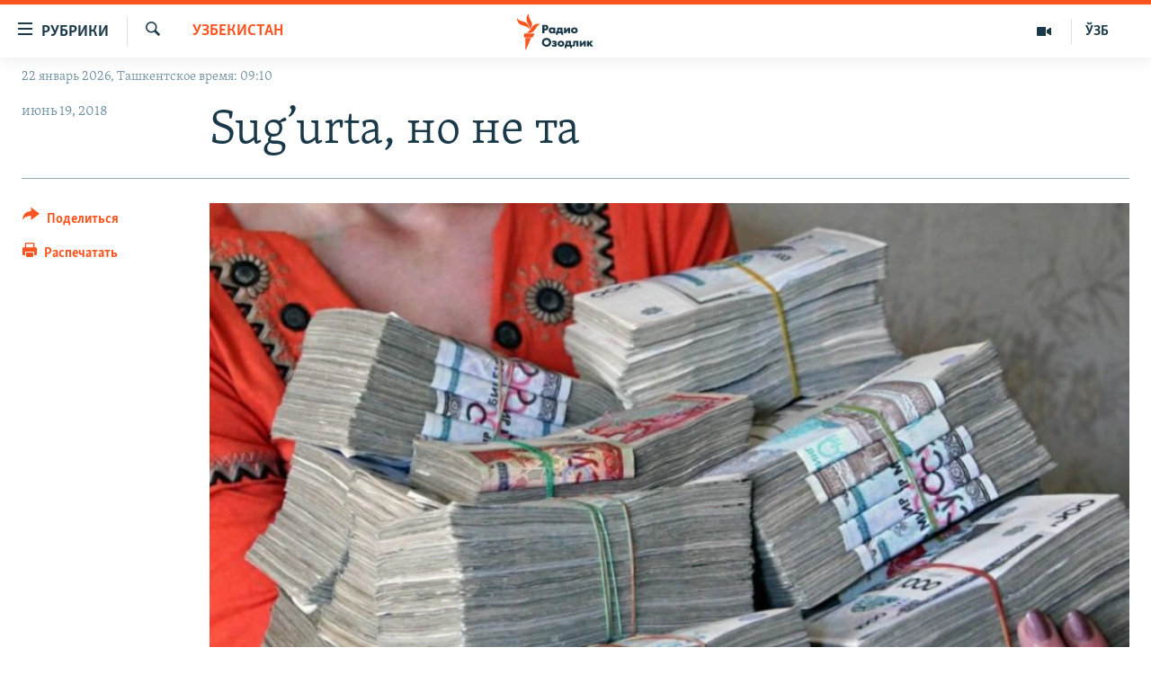

--- FILE ---
content_type: text/html; charset=utf-8
request_url: https://rus.ozodlik.org/a/29304077.html
body_size: 15364
content:

<!DOCTYPE html>
<html lang="ru" dir="ltr" class="no-js">
<head>
        <link rel="stylesheet" href="/Content/responsive/RFE/ru-UZ/RFE-ru-UZ.css?&amp;av=0.0.0.0&amp;cb=370">
<script src="https://tags.ozodlik.org/rferl-pangea/prod/utag.sync.js"></script><script type='text/javascript' src='https://www.youtube.com/iframe_api' async></script>    <script type="text/javascript">
        //a general 'js' detection, must be on top level in <head>, due to CSS performance
        document.documentElement.className = "js";
        var cacheBuster = "370";
        var appBaseUrl = "/";
        var imgEnhancerBreakpoints = [0, 144, 256, 408, 650, 1023, 1597];
        var isLoggingEnabled = false;
        var isPreviewPage = false;
        var isLivePreviewPage = false;

        if (!isPreviewPage) {
            window.RFE = window.RFE || {};
            window.RFE.cacheEnabledByParam = window.location.href.indexOf('nocache=1') === -1;

            const url = new URL(window.location.href);
            const params = new URLSearchParams(url.search);

            // Remove the 'nocache' parameter
            params.delete('nocache');

            // Update the URL without the 'nocache' parameter
            url.search = params.toString();
            window.history.replaceState(null, '', url.toString());
        } else {
            window.addEventListener('load', function() {
                const links = window.document.links;
                for (let i = 0; i < links.length; i++) {
                    links[i].href = '#';
                    links[i].target = '_self';
                }
             })
        }

var pwaEnabled = false;        var swCacheDisabled;
    </script>
    <meta charset="utf-8" />

            <title>Sug&#x2019;urta, &#x43D;&#x43E; &#x43D;&#x435; &#x442;&#x430; </title>
            <meta name="description" content="&#x41D;&#x438;&#x43A;&#x442;&#x43E; &#x43D;&#x435; &#x437;&#x430;&#x441;&#x442;&#x440;&#x430;&#x445;&#x43E;&#x432;&#x430;&#x43D; &#x43E;&#x442; &#x441;&#x44E;&#x440;&#x43F;&#x440;&#x438;&#x437;&#x43E;&#x432;, &#x43A;&#x43E;&#x442;&#x43E;&#x440;&#x44B;&#x435; &#x43F;&#x440;&#x435;&#x43F;&#x43E;&#x434;&#x43D;&#x43E;&#x441;&#x438;&#x442; &#x43D;&#x430;&#x43C; &#x436;&#x438;&#x437;&#x43D;&#x44C;. &#x410; &#x442;&#x435;, &#x43A;&#x442;&#x43E; &#x437;&#x430;&#x441;&#x442;&#x440;&#x430;&#x445;&#x43E;&#x432;&#x430;&#x43D; (&#x432; &#x431;&#x443;&#x43A;&#x432;&#x430;&#x43B;&#x44C;&#x43D;&#x43E;&#x43C; &#x441;&#x43C;&#x44B;&#x441;&#x43B;&#x435;), &#x43E;&#x442;&#x43D;&#x44E;&#x434;&#x44C; &#x43D;&#x435; &#x432;&#x441;&#x435;&#x433;&#x434;&#x430; &#x43C;&#x43E;&#x433;&#x443;&#x442; &#x440;&#x430;&#x441;&#x441;&#x447;&#x438;&#x442;&#x44B;&#x432;&#x430;&#x442;&#x44C; &#x43D;&#x430; &#x434;&#x43E;&#x431;&#x440;&#x43E;&#x43F;&#x43E;&#x440;&#x44F;&#x434;&#x43E;&#x447;&#x43D;&#x43E;&#x441;&#x442;&#x44C; &#x441;&#x442;&#x440;&#x430;&#x445;&#x43E;&#x432;&#x44B;&#x445; &#x43A;&#x43E;&#x43C;&#x43F;&#x430;&#x43D;&#x438;&#x439;, &#x441;&#x43E;&#x431;&#x438;&#x440;&#x430;&#x44E;&#x449;&#x438;&#x445; &#x441;&#x442;&#x440;&#x430;&#x445;&#x43E;&#x432;&#x44B;&#x435; &#x432;&#x437;&#x43D;&#x43E;&#x441;&#x44B;, &#x43D;&#x43E; &#x443;&#x43A;&#x43B;&#x43E;&#x43D;&#x44F;&#x44E;&#x449;&#x438;&#x445;&#x441;&#x44F; &#x43E;&#x442; &#x432;&#x44B;&#x43F;&#x43B;&#x430;&#x442;&#x44B; &#x441;&#x442;&#x440;&#x430;&#x445;&#x43E;&#x432;&#x43E;&#x433;&#x43E; &#x432;&#x43E;&#x437;&#x43C;&#x435;&#x449;&#x435;&#x43D;&#x438;&#x44F;." />
                <meta name="keywords" content="Узбекистан, Экономика" />
    <meta name="viewport" content="width=device-width, initial-scale=1.0" />


    <meta http-equiv="X-UA-Compatible" content="IE=edge" />

<meta name="robots" content="max-image-preview:large"><meta property="fb:pages" content="180344302346183" /> <meta name="yandex-verification" content="bbef39b0b5e9b883" />

        <link href="https://rus.ozodlik.org/a/29304077.html" rel="canonical" />

        <meta name="apple-mobile-web-app-title" content="&#x420;&#x421;&#x415;/&#x420;&#x421; - &#x41E;&#x437;&#x43E;&#x434;&#x43B;&#x438;&#x43A;" />
        <meta name="apple-mobile-web-app-status-bar-style" content="black" />
            <meta name="apple-itunes-app" content="app-id=1390569678, app-argument=//29304077.ltr" />
<meta content="Sug&#x2019;urta, &#x43D;&#x43E; &#x43D;&#x435; &#x442;&#x430; " property="og:title"></meta>
<meta content="&#x41D;&#x438;&#x43A;&#x442;&#x43E; &#x43D;&#x435; &#x437;&#x430;&#x441;&#x442;&#x440;&#x430;&#x445;&#x43E;&#x432;&#x430;&#x43D; &#x43E;&#x442; &#x441;&#x44E;&#x440;&#x43F;&#x440;&#x438;&#x437;&#x43E;&#x432;, &#x43A;&#x43E;&#x442;&#x43E;&#x440;&#x44B;&#x435; &#x43F;&#x440;&#x435;&#x43F;&#x43E;&#x434;&#x43D;&#x43E;&#x441;&#x438;&#x442; &#x43D;&#x430;&#x43C; &#x436;&#x438;&#x437;&#x43D;&#x44C;. &#x410; &#x442;&#x435;, &#x43A;&#x442;&#x43E; &#x437;&#x430;&#x441;&#x442;&#x440;&#x430;&#x445;&#x43E;&#x432;&#x430;&#x43D; (&#x432; &#x431;&#x443;&#x43A;&#x432;&#x430;&#x43B;&#x44C;&#x43D;&#x43E;&#x43C; &#x441;&#x43C;&#x44B;&#x441;&#x43B;&#x435;), &#x43E;&#x442;&#x43D;&#x44E;&#x434;&#x44C; &#x43D;&#x435; &#x432;&#x441;&#x435;&#x433;&#x434;&#x430; &#x43C;&#x43E;&#x433;&#x443;&#x442; &#x440;&#x430;&#x441;&#x441;&#x447;&#x438;&#x442;&#x44B;&#x432;&#x430;&#x442;&#x44C; &#x43D;&#x430; &#x434;&#x43E;&#x431;&#x440;&#x43E;&#x43F;&#x43E;&#x440;&#x44F;&#x434;&#x43E;&#x447;&#x43D;&#x43E;&#x441;&#x442;&#x44C; &#x441;&#x442;&#x440;&#x430;&#x445;&#x43E;&#x432;&#x44B;&#x445; &#x43A;&#x43E;&#x43C;&#x43F;&#x430;&#x43D;&#x438;&#x439;, &#x441;&#x43E;&#x431;&#x438;&#x440;&#x430;&#x44E;&#x449;&#x438;&#x445; &#x441;&#x442;&#x440;&#x430;&#x445;&#x43E;&#x432;&#x44B;&#x435; &#x432;&#x437;&#x43D;&#x43E;&#x441;&#x44B;, &#x43D;&#x43E; &#x443;&#x43A;&#x43B;&#x43E;&#x43D;&#x44F;&#x44E;&#x449;&#x438;&#x445;&#x441;&#x44F; &#x43E;&#x442; &#x432;&#x44B;&#x43F;&#x43B;&#x430;&#x442;&#x44B; &#x441;&#x442;&#x440;&#x430;&#x445;&#x43E;&#x432;&#x43E;&#x433;&#x43E; &#x432;&#x43E;&#x437;&#x43C;&#x435;&#x449;&#x435;&#x43D;&#x438;&#x44F;." property="og:description"></meta>
<meta content="article" property="og:type"></meta>
<meta content="https://rus.ozodlik.org/a/29304077.html" property="og:url"></meta>
<meta content="&#x420;&#x430;&#x434;&#x438;&#x43E; &#x41E;&#x437;&#x43E;&#x434;&#x43B;&#x438;&#x43A;" property="og:site_name"></meta>
<meta content="https://www.facebook.com/Ozodlik/" property="article:publisher"></meta>
<meta content="https://gdb.rferl.org/fcf8f6f4-f5c5-402c-b22d-d68a73bb7c51_w1200_h630.jpg" property="og:image"></meta>
<meta content="1200" property="og:image:width"></meta>
<meta content="630" property="og:image:height"></meta>
<meta content="568280086670706" property="fb:app_id"></meta>
<meta content="summary_large_image" name="twitter:card"></meta>
<meta content="@Ozodlik" name="twitter:site"></meta>
<meta content="https://gdb.rferl.org/fcf8f6f4-f5c5-402c-b22d-d68a73bb7c51_w1200_h630.jpg" name="twitter:image"></meta>
<meta content="Sug&#x2019;urta, &#x43D;&#x43E; &#x43D;&#x435; &#x442;&#x430; " name="twitter:title"></meta>
<meta content="&#x41D;&#x438;&#x43A;&#x442;&#x43E; &#x43D;&#x435; &#x437;&#x430;&#x441;&#x442;&#x440;&#x430;&#x445;&#x43E;&#x432;&#x430;&#x43D; &#x43E;&#x442; &#x441;&#x44E;&#x440;&#x43F;&#x440;&#x438;&#x437;&#x43E;&#x432;, &#x43A;&#x43E;&#x442;&#x43E;&#x440;&#x44B;&#x435; &#x43F;&#x440;&#x435;&#x43F;&#x43E;&#x434;&#x43D;&#x43E;&#x441;&#x438;&#x442; &#x43D;&#x430;&#x43C; &#x436;&#x438;&#x437;&#x43D;&#x44C;. &#x410; &#x442;&#x435;, &#x43A;&#x442;&#x43E; &#x437;&#x430;&#x441;&#x442;&#x440;&#x430;&#x445;&#x43E;&#x432;&#x430;&#x43D; (&#x432; &#x431;&#x443;&#x43A;&#x432;&#x430;&#x43B;&#x44C;&#x43D;&#x43E;&#x43C; &#x441;&#x43C;&#x44B;&#x441;&#x43B;&#x435;), &#x43E;&#x442;&#x43D;&#x44E;&#x434;&#x44C; &#x43D;&#x435; &#x432;&#x441;&#x435;&#x433;&#x434;&#x430; &#x43C;&#x43E;&#x433;&#x443;&#x442; &#x440;&#x430;&#x441;&#x441;&#x447;&#x438;&#x442;&#x44B;&#x432;&#x430;&#x442;&#x44C; &#x43D;&#x430; &#x434;&#x43E;&#x431;&#x440;&#x43E;&#x43F;&#x43E;&#x440;&#x44F;&#x434;&#x43E;&#x447;&#x43D;&#x43E;&#x441;&#x442;&#x44C; &#x441;&#x442;&#x440;&#x430;&#x445;&#x43E;&#x432;&#x44B;&#x445; &#x43A;&#x43E;&#x43C;&#x43F;&#x430;&#x43D;&#x438;&#x439;, &#x441;&#x43E;&#x431;&#x438;&#x440;&#x430;&#x44E;&#x449;&#x438;&#x445; &#x441;&#x442;&#x440;&#x430;&#x445;&#x43E;&#x432;&#x44B;&#x435; &#x432;&#x437;&#x43D;&#x43E;&#x441;&#x44B;, &#x43D;&#x43E; &#x443;&#x43A;&#x43B;&#x43E;&#x43D;&#x44F;&#x44E;&#x449;&#x438;&#x445;&#x441;&#x44F; &#x43E;&#x442; &#x432;&#x44B;&#x43F;&#x43B;&#x430;&#x442;&#x44B; &#x441;&#x442;&#x440;&#x430;&#x445;&#x43E;&#x432;&#x43E;&#x433;&#x43E; &#x432;&#x43E;&#x437;&#x43C;&#x435;&#x449;&#x435;&#x43D;&#x438;&#x44F;." name="twitter:description"></meta>
                    <link rel="amphtml" href="https://rus.ozodlik.org/amp/29304077.html" />
<script type="application/ld+json">{"articleSection":"Узбекистан","isAccessibleForFree":true,"headline":"Sug’urta, но не та ","inLanguage":"ru-UZ","keywords":"Узбекистан, Экономика","author":{"@type":"Person","name":"РСЕ/РС - Озодлик"},"datePublished":"2018-06-19 11:00:57Z","dateModified":"2018-06-19 11:00:57Z","publisher":{"logo":{"width":512,"height":220,"@type":"ImageObject","url":"https://rus.ozodlik.org/Content/responsive/RFE/ru-UZ/img/logo.png"},"@type":"NewsMediaOrganization","url":"https://rus.ozodlik.org","sameAs":["https://www.instagram.com/radioozodlik/","https://www.facebook.com/%D0%A0%D0%B0%D0%B4%D0%B8%D0%BE-%D0%9E%D0%B7%D0%BE%D0%B4%D0%BB%D0%B8%D0%BA-180344302346183/?fref=nf","https://t.me/ozodlikrus","https://twitter.com/ozodlik","https://www.youtube.com/user/Ozodlikradiosi"],"name":"Радио Озодлик","alternateName":""},"@context":"https://schema.org","@type":"NewsArticle","mainEntityOfPage":"https://rus.ozodlik.org/a/29304077.html","url":"https://rus.ozodlik.org/a/29304077.html","description":"Никто не застрахован от сюрпризов, которые преподносит нам жизнь. А те, кто застрахован (в буквальном смысле), отнюдь не всегда могут рассчитывать на добропорядочность страховых компаний, собирающих страховые взносы, но уклоняющихся от выплаты страхового возмещения.","image":{"width":1080,"height":608,"@type":"ImageObject","url":"https://gdb.rferl.org/fcf8f6f4-f5c5-402c-b22d-d68a73bb7c51_w1080_h608.jpg"},"name":"Sug’urta, но не та "}</script>
    <script src="/Scripts/responsive/infographics.bundle.min.js?&amp;av=0.0.0.0&amp;cb=370"></script>
        <script src="/Scripts/responsive/dollardom.min.js?&amp;av=0.0.0.0&amp;cb=370"></script>
        <script src="/Scripts/responsive/modules/commons.js?&amp;av=0.0.0.0&amp;cb=370"></script>
        <script src="/Scripts/responsive/modules/app_code.js?&amp;av=0.0.0.0&amp;cb=370"></script>

        <link rel="icon" type="image/svg+xml" href="/Content/responsive/RFE/img/webApp/favicon.svg" />
        <link rel="alternate icon" href="/Content/responsive/RFE/img/webApp/favicon.ico" />
            <link rel="mask-icon" color="#ea6903" href="/Content/responsive/RFE/img/webApp/favicon_safari.svg" />
        <link rel="apple-touch-icon" sizes="152x152" href="/Content/responsive/RFE/img/webApp/ico-152x152.png" />
        <link rel="apple-touch-icon" sizes="144x144" href="/Content/responsive/RFE/img/webApp/ico-144x144.png" />
        <link rel="apple-touch-icon" sizes="114x114" href="/Content/responsive/RFE/img/webApp/ico-114x114.png" />
        <link rel="apple-touch-icon" sizes="72x72" href="/Content/responsive/RFE/img/webApp/ico-72x72.png" />
        <link rel="apple-touch-icon-precomposed" href="/Content/responsive/RFE/img/webApp/ico-57x57.png" />
        <link rel="icon" sizes="192x192" href="/Content/responsive/RFE/img/webApp/ico-192x192.png" />
        <link rel="icon" sizes="128x128" href="/Content/responsive/RFE/img/webApp/ico-128x128.png" />
        <meta name="msapplication-TileColor" content="#ffffff" />
        <meta name="msapplication-TileImage" content="/Content/responsive/RFE/img/webApp/ico-144x144.png" />
                <link rel="preload" href="/Content/responsive/fonts/Skolar-Lt_Cyrl_v2.4.woff" type="font/woff" as="font" crossorigin="anonymous" />
    <link rel="alternate" type="application/rss+xml" title="RFE/RL - Top Stories [RSS]" href="/api/" />
    <link rel="sitemap" type="application/rss+xml" href="/sitemap.xml" />
    
    



</head>
<body class=" nav-no-loaded cc_theme pg-article print-lay-article js-category-to-nav nojs-images date-time-enabled">
        <script type="text/javascript" >
            var analyticsData = {url:"https://rus.ozodlik.org/a/29304077.html",property_id:"529",article_uid:"29304077",page_title:"Sug’urta, но не та ",page_type:"article",content_type:"article",subcontent_type:"article",last_modified:"2018-06-19 11:00:57Z",pub_datetime:"2018-06-19 11:00:57Z",pub_year:"2018",pub_month:"06",pub_day:"19",pub_hour:"11",pub_weekday:"Tuesday",section:"узбекистан",english_section:"uzbekistan",byline:"",categories:"uzbekistan,economy",domain:"rus.ozodlik.org",language:"Russian",language_service:"RFERL Uzbek",platform:"web",copied:"no",copied_article:"",copied_title:"",runs_js:"Yes",cms_release:"8.44.0.0.370",enviro_type:"prod",slug:"",entity:"RFE",short_language_service:"UZB",platform_short:"W",page_name:"Sug’urta, но не та "};
        </script>
<noscript><iframe src="https://www.googletagmanager.com/ns.html?id=GTM-WXZBPZ" height="0" width="0" style="display:none;visibility:hidden"></iframe></noscript>        <script type="text/javascript" data-cookiecategory="analytics">
            var gtmEventObject = Object.assign({}, analyticsData, {event: 'page_meta_ready'});window.dataLayer = window.dataLayer || [];window.dataLayer.push(gtmEventObject);
            if (top.location === self.location) { //if not inside of an IFrame
                 var renderGtm = "true";
                 if (renderGtm === "true") {
            (function(w,d,s,l,i){w[l]=w[l]||[];w[l].push({'gtm.start':new Date().getTime(),event:'gtm.js'});var f=d.getElementsByTagName(s)[0],j=d.createElement(s),dl=l!='dataLayer'?'&l='+l:'';j.async=true;j.src='//www.googletagmanager.com/gtm.js?id='+i+dl;f.parentNode.insertBefore(j,f);})(window,document,'script','dataLayer','GTM-WXZBPZ');
                 }
            }
        </script>
        <!--Analytics tag js version start-->
            <script type="text/javascript" data-cookiecategory="analytics">
                var utag_data = Object.assign({}, analyticsData, {});
if(typeof(TealiumTagFrom)==='function' && typeof(TealiumTagSearchKeyword)==='function') {
var utag_from=TealiumTagFrom();var utag_searchKeyword=TealiumTagSearchKeyword();
if(utag_searchKeyword!=null && utag_searchKeyword!=='' && utag_data["search_keyword"]==null) utag_data["search_keyword"]=utag_searchKeyword;if(utag_from!=null && utag_from!=='') utag_data["from"]=TealiumTagFrom();}
                if(window.top!== window.self&&utag_data.page_type==="snippet"){utag_data.page_type = 'iframe';}
                try{if(window.top!==window.self&&window.self.location.hostname===window.top.location.hostname){utag_data.platform = 'self-embed';utag_data.platform_short = 'se';}}catch(e){if(window.top!==window.self&&window.self.location.search.includes("platformType=self-embed")){utag_data.platform = 'cross-promo';utag_data.platform_short = 'cp';}}
                (function(a,b,c,d){    a="https://tags.ozodlik.org/rferl-pangea/prod/utag.js";    b=document;c="script";d=b.createElement(c);d.src=a;d.type="text/java"+c;d.async=true;    a=b.getElementsByTagName(c)[0];a.parentNode.insertBefore(d,a);    })();
            </script>
        <!--Analytics tag js version end-->
<!-- Analytics tag management NoScript -->
<noscript>
<img style="position: absolute; border: none;" src="https://ssc.ozodlik.org/b/ss/bbgprod,bbgentityrferl/1/G.4--NS/1798228839?pageName=rfe%3auzb%3aw%3aarticle%3asug%e2%80%99urta%2c%20%d0%bd%d0%be%20%d0%bd%d0%b5%20%d1%82%d0%b0%20&amp;c6=sug%e2%80%99urta%2c%20%d0%bd%d0%be%20%d0%bd%d0%b5%20%d1%82%d0%b0%20&amp;v36=8.44.0.0.370&amp;v6=D=c6&amp;g=https%3a%2f%2frus.ozodlik.org%2fa%2f29304077.html&amp;c1=D=g&amp;v1=D=g&amp;events=event1,event52&amp;c16=rferl%20uzbek&amp;v16=D=c16&amp;c5=uzbekistan&amp;v5=D=c5&amp;ch=%d0%a3%d0%b7%d0%b1%d0%b5%d0%ba%d0%b8%d1%81%d1%82%d0%b0%d0%bd&amp;c15=russian&amp;v15=D=c15&amp;c4=article&amp;v4=D=c4&amp;c14=29304077&amp;v14=D=c14&amp;v20=no&amp;c17=web&amp;v17=D=c17&amp;mcorgid=518abc7455e462b97f000101%40adobeorg&amp;server=rus.ozodlik.org&amp;pageType=D=c4&amp;ns=bbg&amp;v29=D=server&amp;v25=rfe&amp;v30=529&amp;v105=D=User-Agent " alt="analytics" width="1" height="1" /></noscript>
<!-- End of Analytics tag management NoScript -->


        <!--*** Accessibility links - For ScreenReaders only ***-->
        <section>
            <div class="sr-only">
                <h2>&#x421;&#x441;&#x44B;&#x43B;&#x43A;&#x438; &#x434;&#x43B;&#x44F; &#x443;&#x43F;&#x440;&#x43E;&#x449;&#x435;&#x43D;&#x43D;&#x43E;&#x433;&#x43E; &#x434;&#x43E;&#x441;&#x442;&#x443;&#x43F;&#x430;</h2>
                <ul>
                    <li><a href="#content" data-disable-smooth-scroll="1">&#x412;&#x435;&#x440;&#x43D;&#x443;&#x442;&#x44C;&#x441;&#x44F; &#x43A; &#x43E;&#x441;&#x43D;&#x43E;&#x432;&#x43D;&#x43E;&#x43C;&#x443; &#x441;&#x43E;&#x434;&#x435;&#x440;&#x436;&#x430;&#x43D;&#x438;&#x44E;</a></li>
                    <li><a href="#navigation" data-disable-smooth-scroll="1">&#x412;&#x435;&#x440;&#x43D;&#x443;&#x442;&#x441;&#x44F; &#x43A; &#x433;&#x43B;&#x430;&#x432;&#x43D;&#x43E;&#x439; &#x43D;&#x430;&#x432;&#x438;&#x433;&#x430;&#x446;&#x438;&#x438;</a></li>
                    <li><a href="#txtHeaderSearch" data-disable-smooth-scroll="1">&#x412;&#x435;&#x440;&#x43D;&#x443;&#x442;&#x441;&#x44F; &#x43A; &#x43F;&#x43E;&#x438;&#x441;&#x43A;&#x443;</a></li>
                </ul>
            </div>
        </section>
    




<div dir="ltr">
    <div id="page">
            <aside>

<div class="c-lightbox overlay-modal">
    <div class="c-lightbox__intro">
        <h2 class="c-lightbox__intro-title"></h2>
        <button class="btn btn--rounded c-lightbox__btn c-lightbox__intro-next" title="&#x421;&#x43B;&#x435;&#x434;&#x443;&#x44E;&#x449;&#x438;&#x439;">
            <span class="ico ico--rounded ico-chevron-forward"></span>
            <span class="sr-only">&#x421;&#x43B;&#x435;&#x434;&#x443;&#x44E;&#x449;&#x438;&#x439;</span>
        </button>
    </div>
    <div class="c-lightbox__nav">
        <button class="btn btn--rounded c-lightbox__btn c-lightbox__btn--close" title="&#x417;&#x430;&#x43A;&#x440;&#x44B;&#x442;&#x44C;">
            <span class="ico ico--rounded ico-close"></span>
            <span class="sr-only">&#x417;&#x430;&#x43A;&#x440;&#x44B;&#x442;&#x44C;</span>
        </button>
        <button class="btn btn--rounded c-lightbox__btn c-lightbox__btn--prev" title="&#x41F;&#x440;&#x435;&#x434;&#x44B;&#x434;&#x443;&#x449;&#x438;&#x439;">
            <span class="ico ico--rounded ico-chevron-backward"></span>
            <span class="sr-only">&#x41F;&#x440;&#x435;&#x434;&#x44B;&#x434;&#x443;&#x449;&#x438;&#x439;</span>
        </button>
        <button class="btn btn--rounded c-lightbox__btn c-lightbox__btn--next" title="&#x421;&#x43B;&#x435;&#x434;&#x443;&#x44E;&#x449;&#x438;&#x439;">
            <span class="ico ico--rounded ico-chevron-forward"></span>
            <span class="sr-only">&#x421;&#x43B;&#x435;&#x434;&#x443;&#x44E;&#x449;&#x438;&#x439;</span>
        </button>
    </div>
    <div class="c-lightbox__content-wrap">
        <figure class="c-lightbox__content">
            <span class="c-spinner c-spinner--lightbox">
                <img src="/Content/responsive/img/player-spinner.png"
                     alt="&#x43F;&#x43E;&#x436;&#x430;&#x43B;&#x443;&#x439;&#x441;&#x442;&#x430;, &#x43F;&#x43E;&#x434;&#x43E;&#x436;&#x434;&#x438;&#x442;&#x435;"
                     title="&#x43F;&#x43E;&#x436;&#x430;&#x43B;&#x443;&#x439;&#x441;&#x442;&#x430;, &#x43F;&#x43E;&#x434;&#x43E;&#x436;&#x434;&#x438;&#x442;&#x435;" />
            </span>
            <div class="c-lightbox__img">
                <div class="thumb">
                    <img src="" alt="" />
                </div>
            </div>
            <figcaption>
                <div class="c-lightbox__info c-lightbox__info--foot">
                    <span class="c-lightbox__counter"></span>
                    <span class="caption c-lightbox__caption"></span>
                </div>
            </figcaption>
        </figure>
    </div>
    <div class="hidden">
        <div class="content-advisory__box content-advisory__box--lightbox">
            <span class="content-advisory__box-text">This image contains sensitive content which some people may find offensive or disturbing.</span>
            <button class="btn btn--transparent content-advisory__box-btn m-t-md" value="text" type="button">
                <span class="btn__text">
                    Click to reveal
                </span>
            </button>
        </div>
    </div>
</div>

<div class="print-dialogue">
    <div class="container">
        <h3 class="print-dialogue__title section-head">Print Options:</h3>
        <div class="print-dialogue__opts">
            <ul class="print-dialogue__opt-group">
                <li class="form__group form__group--checkbox">
                    <input class="form__check " id="checkboxImages" name="checkboxImages" type="checkbox" checked="checked" />
                    <label for="checkboxImages" class="form__label m-t-md">Images</label>
                </li>
                <li class="form__group form__group--checkbox">
                    <input class="form__check " id="checkboxMultimedia" name="checkboxMultimedia" type="checkbox" checked="checked" />
                    <label for="checkboxMultimedia" class="form__label m-t-md">Multimedia</label>
                </li>
            </ul>
            <ul class="print-dialogue__opt-group">
                <li class="form__group form__group--checkbox">
                    <input class="form__check " id="checkboxEmbedded" name="checkboxEmbedded" type="checkbox" checked="checked" />
                    <label for="checkboxEmbedded" class="form__label m-t-md">Embedded Content</label>
                </li>
                <li class="hidden">
                    <input class="form__check " id="checkboxComments" name="checkboxComments" type="checkbox" />
                    <label for="checkboxComments" class="form__label m-t-md"> Comments</label>
                </li>
            </ul>
        </div>
        <div class="print-dialogue__buttons">
            <button class="btn  btn--secondary close-button" type="button" title="&#x41E;&#x442;&#x43C;&#x435;&#x43D;&#x438;&#x442;&#x44C;">
                <span class="btn__text ">&#x41E;&#x442;&#x43C;&#x435;&#x43D;&#x438;&#x442;&#x44C;</span>
            </button>
            <button class="btn  btn-cust-print m-l-sm" type="button" title="&#x420;&#x430;&#x441;&#x43F;&#x435;&#x447;&#x430;&#x442;&#x430;&#x442;&#x44C;">
                <span class="btn__text ">&#x420;&#x430;&#x441;&#x43F;&#x435;&#x447;&#x430;&#x442;&#x430;&#x442;&#x44C;</span>
            </button>
        </div>
    </div>
</div>                
<div class="ctc-message pos-fix">
    <div class="ctc-message__inner">Link has been copied to clipboard</div>
</div>
            </aside>

<div class="hdr-20 hdr-20--big">
    <div class="hdr-20__inner">
        <div class="hdr-20__max pos-rel">
            <div class="hdr-20__side hdr-20__side--primary d-flex">
                <label data-for="main-menu-ctrl" data-switcher-trigger="true" data-switch-target="main-menu-ctrl" class="burger hdr-trigger pos-rel trans-trigger" data-trans-evt="click" data-trans-id="menu">
                    <span class="ico ico-close hdr-trigger__ico hdr-trigger__ico--close burger__ico burger__ico--close"></span>
                    <span class="ico ico-menu hdr-trigger__ico hdr-trigger__ico--open burger__ico burger__ico--open"></span>
                        <span class="burger__label">&#x420;&#x443;&#x431;&#x440;&#x438;&#x43A;&#x438;</span>
                </label>
                <div class="menu-pnl pos-fix trans-target" data-switch-target="main-menu-ctrl" data-trans-id="menu">
                    <div class="menu-pnl__inner">
                        <nav class="main-nav menu-pnl__item menu-pnl__item--first">
                            <ul class="main-nav__list accordeon" data-analytics-tales="false" data-promo-name="link" data-location-name="nav,secnav">
                                

        <li class="main-nav__item">
            <a class="main-nav__item-name main-nav__item-name--link" href="/z/17526" title="&#x423;&#x437;&#x431;&#x435;&#x43A;&#x438;&#x441;&#x442;&#x430;&#x43D;" data-item-name="uzbekistan" >&#x423;&#x437;&#x431;&#x435;&#x43A;&#x438;&#x441;&#x442;&#x430;&#x43D;</a>
        </li>

        <li class="main-nav__item">
            <a class="main-nav__item-name main-nav__item-name--link" href="/z/17604" title="&#x412; &#x43C;&#x438;&#x440;&#x435;" data-item-name="world" >&#x412; &#x43C;&#x438;&#x440;&#x435;</a>
        </li>

        <li class="main-nav__item">
            <a class="main-nav__item-name main-nav__item-name--link" href="/z/17605" title="&#x426;&#x435;&#x43D;&#x442;&#x440;&#x430;&#x437;&#x438;&#x44F;" data-item-name="ca-region" >&#x426;&#x435;&#x43D;&#x442;&#x440;&#x430;&#x437;&#x438;&#x44F;</a>
        </li>

        <li class="main-nav__item">
            <a class="main-nav__item-name main-nav__item-name--link" href="/z/17599" title="&#x41F;&#x43E;&#x43B;&#x438;&#x442;&#x438;&#x43A;&#x430;" data-item-name="politics" >&#x41F;&#x43E;&#x43B;&#x438;&#x442;&#x438;&#x43A;&#x430;</a>
        </li>

        <li class="main-nav__item">
            <a class="main-nav__item-name main-nav__item-name--link" href="/z/17601" title="&#x42D;&#x43A;&#x43E;&#x43D;&#x43E;&#x43C;&#x438;&#x43A;&#x430;" data-item-name="economy" >&#x42D;&#x43A;&#x43E;&#x43D;&#x43E;&#x43C;&#x438;&#x43A;&#x430;</a>
        </li>

        <li class="main-nav__item">
            <a class="main-nav__item-name main-nav__item-name--link" href="/z/17527" title="&#x41C;&#x443;&#x43B;&#x44C;&#x442;&#x438;&#x43C;&#x435;&#x434;&#x438;&#x430;" data-item-name="all-multimedia" >&#x41C;&#x443;&#x43B;&#x44C;&#x442;&#x438;&#x43C;&#x435;&#x434;&#x438;&#x430;</a>
        </li>



                            </ul>
                        </nav>
                        

<div class="menu-pnl__item">
        <a href="https://www.ozodlik.org" class="menu-pnl__item-link" alt="&#x40E;&#x437;&#x431;&#x435;&#x43A;&#x447;&#x430;">&#x40E;&#x437;&#x431;&#x435;&#x43A;&#x447;&#x430;</a>
</div>


                        
                            <div class="menu-pnl__item menu-pnl__item--social">
                                    <h5 class="menu-pnl__sub-head">&#x41F;&#x440;&#x438;&#x441;&#x43E;&#x435;&#x434;&#x438;&#x43D;&#x44F;&#x439;&#x442;&#x435;&#x441;&#x44C;!</h5>

        <a href="https://www.instagram.com/radioozodlik/" title="&#x41F;&#x43E;&#x434;&#x43F;&#x438;&#x448;&#x438;&#x442;&#x435;&#x441;&#x44C; &#x43D;&#x430; &#x43D;&#x430;&#x448;&#x443; &#x441;&#x442;&#x440;&#x430;&#x43D;&#x438;&#x446;&#x443; &#x432; Instagram" data-analytics-text="follow_on_instagram" class="btn btn--rounded btn--social-inverted menu-pnl__btn js-social-btn btn-instagram"  target="_blank" rel="noopener">
            <span class="ico ico-instagram ico--rounded"></span>
        </a>


        <a href="https://www.facebook.com/%D0%A0%D0%B0%D0%B4%D0%B8%D0%BE-%D0%9E%D0%B7%D0%BE%D0%B4%D0%BB%D0%B8%D0%BA-180344302346183/?fref=nf" title="&#x41C;&#x44B; &#x432;  Facebook" data-analytics-text="follow_on_facebook" class="btn btn--rounded btn--social-inverted menu-pnl__btn js-social-btn btn-facebook"  target="_blank" rel="noopener">
            <span class="ico ico-facebook-alt ico--rounded"></span>
        </a>


        <a href="https://t.me/ozodlikrus" title="&#x41F;&#x440;&#x438;&#x441;&#x43E;&#x435;&#x434;&#x438;&#x43D;&#x44F;&#x439;&#x442;&#x435;&#x441;&#x44C; &#x432; Telegram" data-analytics-text="follow_on_telegram" class="btn btn--rounded btn--social-inverted menu-pnl__btn js-social-btn btn-telegram"  target="_blank" rel="noopener">
            <span class="ico ico-telegram ico--rounded"></span>
        </a>


        <a href="https://twitter.com/ozodlik" title="&#x41C;&#x44B; &#x432; Twitter" data-analytics-text="follow_on_twitter" class="btn btn--rounded btn--social-inverted menu-pnl__btn js-social-btn btn-twitter"  target="_blank" rel="noopener">
            <span class="ico ico-twitter ico--rounded"></span>
        </a>


        <a href="https://www.youtube.com/user/Ozodlikradiosi" title="&#x41F;&#x440;&#x438;&#x441;&#x43E;&#x435;&#x434;&#x438;&#x43D;&#x44F;&#x439;&#x442;&#x435;&#x441;&#x44C; &#x432; Youtube" data-analytics-text="follow_on_youtube" class="btn btn--rounded btn--social-inverted menu-pnl__btn js-social-btn btn-youtube"  target="_blank" rel="noopener">
            <span class="ico ico-youtube ico--rounded"></span>
        </a>

                            </div>
                            <div class="menu-pnl__item">
                                <a href="/navigation/allsites" class="menu-pnl__item-link">
                                    <span class="ico ico-languages "></span>
                                    &#x412;&#x441;&#x435; &#x441;&#x430;&#x439;&#x442;&#x44B; &#x420;&#x421;&#x415;/&#x420;&#x421;
                                </a>
                            </div>
                    </div>
                </div>
                <label data-for="top-search-ctrl" data-switcher-trigger="true" data-switch-target="top-search-ctrl" class="top-srch-trigger hdr-trigger">
                    <span class="ico ico-close hdr-trigger__ico hdr-trigger__ico--close top-srch-trigger__ico top-srch-trigger__ico--close"></span>
                    <span class="ico ico-search hdr-trigger__ico hdr-trigger__ico--open top-srch-trigger__ico top-srch-trigger__ico--open"></span>
                </label>
                <div class="srch-top srch-top--in-header" data-switch-target="top-search-ctrl">
                    <div class="container">
                        
<form action="/s" class="srch-top__form srch-top__form--in-header" id="form-topSearchHeader" method="get" role="search">    <label for="txtHeaderSearch" class="sr-only">&#x418;&#x441;&#x43A;&#x430;&#x442;&#x44C;</label>
    <input type="text" id="txtHeaderSearch" name="k" placeholder="&#x442;&#x435;&#x43A;&#x441;&#x442; &#x434;&#x43B;&#x44F; &#x43F;&#x43E;&#x438;&#x441;&#x43A;&#x430;..." accesskey="s" value="" class="srch-top__input analyticstag-event" onkeydown="if (event.keyCode === 13) { FireAnalyticsTagEventOnSearch('search', $dom.get('#txtHeaderSearch')[0].value) }" />
    <button title="&#x418;&#x441;&#x43A;&#x430;&#x442;&#x44C;" type="submit" class="btn btn--top-srch analyticstag-event" onclick="FireAnalyticsTagEventOnSearch('search', $dom.get('#txtHeaderSearch')[0].value) ">
        <span class="ico ico-search"></span>
    </button>
</form>
                    </div>
                </div>
                <a href="/" class="main-logo-link">
                    <img src="/Content/responsive/RFE/ru-UZ/img/logo-compact.svg" class="main-logo main-logo--comp" alt="site logo">
                        <img src="/Content/responsive/RFE/ru-UZ/img/logo.svg" class="main-logo main-logo--big" alt="site logo">
                </a>
            </div>
            <div class="hdr-20__side hdr-20__side--secondary d-flex">
                

    <a href="https://www.ozodlik.org/" title="&#x40E;&#x417;&#x411;" class="hdr-20__secondary-item hdr-20__secondary-item--lang" data-item-name="satellite">
        
&#x40E;&#x417;&#x411;
    </a>

    <a href="/z/17527" title="&#x41C;&#x443;&#x43B;&#x44C;&#x442;&#x438;&#x43C;&#x435;&#x434;&#x438;&#x430;" class="hdr-20__secondary-item" data-item-name="video">
        
    <span class="ico ico-video hdr-20__secondary-icon"></span>

    </a>

    <a href="/s" title="&#x418;&#x441;&#x43A;&#x430;&#x442;&#x44C;" class="hdr-20__secondary-item hdr-20__secondary-item--search" data-item-name="search">
        
    <span class="ico ico-search hdr-20__secondary-icon hdr-20__secondary-icon--search"></span>

    </a>



                
                <div class="srch-bottom">
                    
<form action="/s" class="srch-bottom__form d-flex" id="form-bottomSearch" method="get" role="search">    <label for="txtSearch" class="sr-only">&#x418;&#x441;&#x43A;&#x430;&#x442;&#x44C;</label>
    <input type="search" id="txtSearch" name="k" placeholder="&#x442;&#x435;&#x43A;&#x441;&#x442; &#x434;&#x43B;&#x44F; &#x43F;&#x43E;&#x438;&#x441;&#x43A;&#x430;..." accesskey="s" value="" class="srch-bottom__input analyticstag-event" onkeydown="if (event.keyCode === 13) { FireAnalyticsTagEventOnSearch('search', $dom.get('#txtSearch')[0].value) }" />
    <button title="&#x418;&#x441;&#x43A;&#x430;&#x442;&#x44C;" type="submit" class="btn btn--bottom-srch analyticstag-event" onclick="FireAnalyticsTagEventOnSearch('search', $dom.get('#txtSearch')[0].value) ">
        <span class="ico ico-search"></span>
    </button>
</form>
                </div>
            </div>
            <img src="/Content/responsive/RFE/ru-UZ/img/logo-print.gif" class="logo-print" alt="site logo">
            <img src="/Content/responsive/RFE/ru-UZ/img/logo-print_color.png" class="logo-print logo-print--color" alt="site logo">
        </div>
    </div>
</div>
    <script>
        if (document.body.className.indexOf('pg-home') > -1) {
            var nav2In = document.querySelector('.hdr-20__inner');
            var nav2Sec = document.querySelector('.hdr-20__side--secondary');
            var secStyle = window.getComputedStyle(nav2Sec);
            if (nav2In && window.pageYOffset < 150 && secStyle['position'] !== 'fixed') {
                nav2In.classList.add('hdr-20__inner--big')
            }
        }
    </script>



<div class="c-hlights c-hlights--breaking c-hlights--no-item" data-hlight-display="mobile,desktop">
    <div class="c-hlights__wrap container p-0">
        <div class="c-hlights__nav">
            <a role="button" href="#" title="&#x41F;&#x440;&#x435;&#x434;&#x44B;&#x434;&#x443;&#x449;&#x438;&#x439;">
                <span class="ico ico-chevron-backward m-0"></span>
                <span class="sr-only">&#x41F;&#x440;&#x435;&#x434;&#x44B;&#x434;&#x443;&#x449;&#x438;&#x439;</span>
            </a>
            <a role="button" href="#" title="&#x421;&#x43B;&#x435;&#x434;&#x443;&#x44E;&#x449;&#x438;&#x439;">
                <span class="ico ico-chevron-forward m-0"></span>
                <span class="sr-only">&#x421;&#x43B;&#x435;&#x434;&#x443;&#x44E;&#x449;&#x438;&#x439;</span>
            </a>
        </div>
        <span class="c-hlights__label">
            <span class="">&#x41D;&#x43E;&#x432;&#x43E;&#x441;&#x442;&#x44C; &#x447;&#x430;&#x441;&#x430;</span>
            <span class="switcher-trigger">
                <label data-for="more-less-1" data-switcher-trigger="true" class="switcher-trigger__label switcher-trigger__label--more p-b-0" title="&#x41F;&#x43E;&#x43A;&#x430;&#x437;&#x430;&#x442;&#x44C; &#x431;&#x43E;&#x43B;&#x44C;&#x448;&#x435;">
                    <span class="ico ico-chevron-down"></span>
                </label>
                <label data-for="more-less-1" data-switcher-trigger="true" class="switcher-trigger__label switcher-trigger__label--less p-b-0" title="Show less">
                    <span class="ico ico-chevron-up"></span>
                </label>
            </span>
        </span>
        <ul class="c-hlights__items switcher-target" data-switch-target="more-less-1">
            
        </ul>
    </div>
</div>


<div class="date-time-area ">
    <div class="container">
        <span class="date-time">
            22 &#x44F;&#x43D;&#x432;&#x430;&#x440;&#x44C; 2026, &#x422;&#x430;&#x448;&#x43A;&#x435;&#x43D;&#x442;&#x441;&#x43A;&#x43E;&#x435; &#x432;&#x440;&#x435;&#x43C;&#x44F;: 09:10
        </span>
    </div>
</div>
        <div id="content">
            

    <main class="container">

    <div class="hdr-container">
        <div class="row">
            <div class="col-category col-xs-12 col-md-2 pull-left">


<div class="category js-category">
<a class="" href="/z/17526">&#x423;&#x437;&#x431;&#x435;&#x43A;&#x438;&#x441;&#x442;&#x430;&#x43D;</a></div></div>
<div class="col-title col-xs-12 col-md-10 pull-right">

    <h1 class="title pg-title">
        Sug&#x2019;urta, &#x43D;&#x43E; &#x43D;&#x435; &#x442;&#x430; 
    </h1>
</div>
<div class="col-publishing-details col-xs-12 col-sm-12 col-md-2 pull-left">

<div class="publishing-details ">
        <div class="published">
            <span class="date" >
                    <time pubdate="pubdate" datetime="2018-06-19T16:00:57&#x2B;05:00">
                        &#x438;&#x44E;&#x43D;&#x44C; 19, 2018
                    </time>
            </span>
        </div>
</div>

</div>
<div class="col-lg-12 separator">

<div class="separator">
    <hr class="title-line" />
</div></div>
<div class="col-multimedia col-xs-12 col-md-10 pull-right">

<div class="cover-media">
    <figure class="media-image js-media-expand">
        <div class="img-wrap">
            <div class="thumb thumb16_9">

            <img src="https://gdb.rferl.org/fcf8f6f4-f5c5-402c-b22d-d68a73bb7c51_w250_r1_s.jpg" alt="" />
                                </div>
        </div>
    </figure>
</div>

</div>
<div class="col-xs-12 col-md-2 pull-left article-share pos-rel">

    <div class="share--box">
                <div class="sticky-share-container" style="display:none">
                    <div class="container">
                        <a href="https://rus.ozodlik.org" id="logo-sticky-share">&nbsp;</a>
                        <div class="pg-title pg-title--sticky-share">
                            Sug&#x2019;urta, &#x43D;&#x43E; &#x43D;&#x435; &#x442;&#x430; 
                        </div>
                        <div class="sticked-nav-actions">
                            <!--This part is for sticky navigation display-->
                            <p class="buttons link-content-sharing p-0 ">
                                <button class="btn btn--link btn-content-sharing p-t-0 " id="btnContentSharing" value="text" role="Button" type="" title="&#x43F;&#x43E;&#x434;&#x435;&#x43B;&#x438;&#x442;&#x44C;&#x441;&#x44F; &#x432; &#x434;&#x440;&#x443;&#x433;&#x438;&#x445; &#x441;&#x43E;&#x446;&#x441;&#x435;&#x442;&#x44F;&#x445;">
                                    <span class="ico ico-share ico--l"></span>
                                    <span class="btn__text ">
                                        &#x41F;&#x43E;&#x434;&#x435;&#x43B;&#x438;&#x442;&#x44C;&#x441;&#x44F;
                                    </span>
                                </button>
                            </p>
                            <aside class="content-sharing js-content-sharing js-content-sharing--apply-sticky  content-sharing--sticky" role="complementary" 
                                   data-share-url="https://rus.ozodlik.org/a/29304077.html" data-share-title="Sug&#x2019;urta, &#x43D;&#x43E; &#x43D;&#x435; &#x442;&#x430; " data-share-text="&#x41D;&#x438;&#x43A;&#x442;&#x43E; &#x43D;&#x435; &#x437;&#x430;&#x441;&#x442;&#x440;&#x430;&#x445;&#x43E;&#x432;&#x430;&#x43D; &#x43E;&#x442; &#x441;&#x44E;&#x440;&#x43F;&#x440;&#x438;&#x437;&#x43E;&#x432;, &#x43A;&#x43E;&#x442;&#x43E;&#x440;&#x44B;&#x435; &#x43F;&#x440;&#x435;&#x43F;&#x43E;&#x434;&#x43D;&#x43E;&#x441;&#x438;&#x442; &#x43D;&#x430;&#x43C; &#x436;&#x438;&#x437;&#x43D;&#x44C;. &#x410; &#x442;&#x435;, &#x43A;&#x442;&#x43E; &#x437;&#x430;&#x441;&#x442;&#x440;&#x430;&#x445;&#x43E;&#x432;&#x430;&#x43D; (&#x432; &#x431;&#x443;&#x43A;&#x432;&#x430;&#x43B;&#x44C;&#x43D;&#x43E;&#x43C; &#x441;&#x43C;&#x44B;&#x441;&#x43B;&#x435;), &#x43E;&#x442;&#x43D;&#x44E;&#x434;&#x44C; &#x43D;&#x435; &#x432;&#x441;&#x435;&#x433;&#x434;&#x430; &#x43C;&#x43E;&#x433;&#x443;&#x442; &#x440;&#x430;&#x441;&#x441;&#x447;&#x438;&#x442;&#x44B;&#x432;&#x430;&#x442;&#x44C; &#x43D;&#x430; &#x434;&#x43E;&#x431;&#x440;&#x43E;&#x43F;&#x43E;&#x440;&#x44F;&#x434;&#x43E;&#x447;&#x43D;&#x43E;&#x441;&#x442;&#x44C; &#x441;&#x442;&#x440;&#x430;&#x445;&#x43E;&#x432;&#x44B;&#x445; &#x43A;&#x43E;&#x43C;&#x43F;&#x430;&#x43D;&#x438;&#x439;, &#x441;&#x43E;&#x431;&#x438;&#x440;&#x430;&#x44E;&#x449;&#x438;&#x445; &#x441;&#x442;&#x440;&#x430;&#x445;&#x43E;&#x432;&#x44B;&#x435; &#x432;&#x437;&#x43D;&#x43E;&#x441;&#x44B;, &#x43D;&#x43E; &#x443;&#x43A;&#x43B;&#x43E;&#x43D;&#x44F;&#x44E;&#x449;&#x438;&#x445;&#x441;&#x44F; &#x43E;&#x442; &#x432;&#x44B;&#x43F;&#x43B;&#x430;&#x442;&#x44B; &#x441;&#x442;&#x440;&#x430;&#x445;&#x43E;&#x432;&#x43E;&#x433;&#x43E; &#x432;&#x43E;&#x437;&#x43C;&#x435;&#x449;&#x435;&#x43D;&#x438;&#x44F;.">
                                <div class="content-sharing__popover">
                                    <h6 class="content-sharing__title">&#x41F;&#x43E;&#x434;&#x435;&#x43B;&#x438;&#x442;&#x44C;&#x441;&#x44F;</h6>
                                    <button href="#close" id="btnCloseSharing" class="btn btn--text-like content-sharing__close-btn">
                                        <span class="ico ico-close ico--l"></span>
                                    </button>
            <ul class="content-sharing__list">
                    <li class="content-sharing__item">
                            <div class="ctc ">
                                <input type="text" class="ctc__input" readonly="readonly">
                                <a href="" js-href="https://rus.ozodlik.org/a/29304077.html" class="content-sharing__link ctc__button">
                                    <span class="ico ico-copy-link ico--rounded ico--s"></span>
                                        <span class="content-sharing__link-text">Copy link</span>
                                </a>
                            </div>
                    </li>
                    <li class="content-sharing__item">
        <a href="https://facebook.com/sharer.php?u=https%3a%2f%2frus.ozodlik.org%2fa%2f29304077.html"
           data-analytics-text="share_on_facebook"
           title="Facebook" target="_blank"
           class="content-sharing__link  js-social-btn">
            <span class="ico ico-facebook ico--rounded ico--s"></span>
                <span class="content-sharing__link-text">Facebook</span>
        </a>
                    </li>
                    <li class="content-sharing__item">
        <a href="https://twitter.com/share?url=https%3a%2f%2frus.ozodlik.org%2fa%2f29304077.html&amp;text=Sug%e2%80%99urta%2c&#x2B;%d0%bd%d0%be&#x2B;%d0%bd%d0%b5&#x2B;%d1%82%d0%b0&#x2B;"
           data-analytics-text="share_on_twitter"
           title="X (Twitter)" target="_blank"
           class="content-sharing__link  js-social-btn">
            <span class="ico ico-twitter ico--rounded ico--s"></span>
                <span class="content-sharing__link-text">X (Twitter)</span>
        </a>
                    </li>
                    <li class="content-sharing__item">
        <a href="mailto:?body=https%3a%2f%2frus.ozodlik.org%2fa%2f29304077.html&amp;subject=Sug&#x2019;urta, &#x43D;&#x43E; &#x43D;&#x435; &#x442;&#x430; "
           
           title="Email" 
           class="content-sharing__link ">
            <span class="ico ico-email ico--rounded ico--s"></span>
                <span class="content-sharing__link-text">Email</span>
        </a>
                    </li>

            </ul>
                                </div>
                            </aside>
                        </div>
                    </div>
                </div>
                <div class="links">
                        <p class="buttons link-content-sharing p-0 ">
                            <button class="btn btn--link btn-content-sharing p-t-0 " id="btnContentSharing" value="text" role="Button" type="" title="&#x43F;&#x43E;&#x434;&#x435;&#x43B;&#x438;&#x442;&#x44C;&#x441;&#x44F; &#x432; &#x434;&#x440;&#x443;&#x433;&#x438;&#x445; &#x441;&#x43E;&#x446;&#x441;&#x435;&#x442;&#x44F;&#x445;">
                                <span class="ico ico-share ico--l"></span>
                                <span class="btn__text ">
                                    &#x41F;&#x43E;&#x434;&#x435;&#x43B;&#x438;&#x442;&#x44C;&#x441;&#x44F;
                                </span>
                            </button>
                        </p>
                        <aside class="content-sharing js-content-sharing " role="complementary" 
                               data-share-url="https://rus.ozodlik.org/a/29304077.html" data-share-title="Sug&#x2019;urta, &#x43D;&#x43E; &#x43D;&#x435; &#x442;&#x430; " data-share-text="&#x41D;&#x438;&#x43A;&#x442;&#x43E; &#x43D;&#x435; &#x437;&#x430;&#x441;&#x442;&#x440;&#x430;&#x445;&#x43E;&#x432;&#x430;&#x43D; &#x43E;&#x442; &#x441;&#x44E;&#x440;&#x43F;&#x440;&#x438;&#x437;&#x43E;&#x432;, &#x43A;&#x43E;&#x442;&#x43E;&#x440;&#x44B;&#x435; &#x43F;&#x440;&#x435;&#x43F;&#x43E;&#x434;&#x43D;&#x43E;&#x441;&#x438;&#x442; &#x43D;&#x430;&#x43C; &#x436;&#x438;&#x437;&#x43D;&#x44C;. &#x410; &#x442;&#x435;, &#x43A;&#x442;&#x43E; &#x437;&#x430;&#x441;&#x442;&#x440;&#x430;&#x445;&#x43E;&#x432;&#x430;&#x43D; (&#x432; &#x431;&#x443;&#x43A;&#x432;&#x430;&#x43B;&#x44C;&#x43D;&#x43E;&#x43C; &#x441;&#x43C;&#x44B;&#x441;&#x43B;&#x435;), &#x43E;&#x442;&#x43D;&#x44E;&#x434;&#x44C; &#x43D;&#x435; &#x432;&#x441;&#x435;&#x433;&#x434;&#x430; &#x43C;&#x43E;&#x433;&#x443;&#x442; &#x440;&#x430;&#x441;&#x441;&#x447;&#x438;&#x442;&#x44B;&#x432;&#x430;&#x442;&#x44C; &#x43D;&#x430; &#x434;&#x43E;&#x431;&#x440;&#x43E;&#x43F;&#x43E;&#x440;&#x44F;&#x434;&#x43E;&#x447;&#x43D;&#x43E;&#x441;&#x442;&#x44C; &#x441;&#x442;&#x440;&#x430;&#x445;&#x43E;&#x432;&#x44B;&#x445; &#x43A;&#x43E;&#x43C;&#x43F;&#x430;&#x43D;&#x438;&#x439;, &#x441;&#x43E;&#x431;&#x438;&#x440;&#x430;&#x44E;&#x449;&#x438;&#x445; &#x441;&#x442;&#x440;&#x430;&#x445;&#x43E;&#x432;&#x44B;&#x435; &#x432;&#x437;&#x43D;&#x43E;&#x441;&#x44B;, &#x43D;&#x43E; &#x443;&#x43A;&#x43B;&#x43E;&#x43D;&#x44F;&#x44E;&#x449;&#x438;&#x445;&#x441;&#x44F; &#x43E;&#x442; &#x432;&#x44B;&#x43F;&#x43B;&#x430;&#x442;&#x44B; &#x441;&#x442;&#x440;&#x430;&#x445;&#x43E;&#x432;&#x43E;&#x433;&#x43E; &#x432;&#x43E;&#x437;&#x43C;&#x435;&#x449;&#x435;&#x43D;&#x438;&#x44F;.">
                            <div class="content-sharing__popover">
                                <h6 class="content-sharing__title">&#x41F;&#x43E;&#x434;&#x435;&#x43B;&#x438;&#x442;&#x44C;&#x441;&#x44F;</h6>
                                <button href="#close" id="btnCloseSharing" class="btn btn--text-like content-sharing__close-btn">
                                    <span class="ico ico-close ico--l"></span>
                                </button>
            <ul class="content-sharing__list">
                    <li class="content-sharing__item">
                            <div class="ctc ">
                                <input type="text" class="ctc__input" readonly="readonly">
                                <a href="" js-href="https://rus.ozodlik.org/a/29304077.html" class="content-sharing__link ctc__button">
                                    <span class="ico ico-copy-link ico--rounded ico--l"></span>
                                        <span class="content-sharing__link-text">Copy link</span>
                                </a>
                            </div>
                    </li>
                    <li class="content-sharing__item">
        <a href="https://facebook.com/sharer.php?u=https%3a%2f%2frus.ozodlik.org%2fa%2f29304077.html"
           data-analytics-text="share_on_facebook"
           title="Facebook" target="_blank"
           class="content-sharing__link  js-social-btn">
            <span class="ico ico-facebook ico--rounded ico--l"></span>
                <span class="content-sharing__link-text">Facebook</span>
        </a>
                    </li>
                    <li class="content-sharing__item">
        <a href="https://twitter.com/share?url=https%3a%2f%2frus.ozodlik.org%2fa%2f29304077.html&amp;text=Sug%e2%80%99urta%2c&#x2B;%d0%bd%d0%be&#x2B;%d0%bd%d0%b5&#x2B;%d1%82%d0%b0&#x2B;"
           data-analytics-text="share_on_twitter"
           title="X (Twitter)" target="_blank"
           class="content-sharing__link  js-social-btn">
            <span class="ico ico-twitter ico--rounded ico--l"></span>
                <span class="content-sharing__link-text">X (Twitter)</span>
        </a>
                    </li>
                    <li class="content-sharing__item">
        <a href="mailto:?body=https%3a%2f%2frus.ozodlik.org%2fa%2f29304077.html&amp;subject=Sug&#x2019;urta, &#x43D;&#x43E; &#x43D;&#x435; &#x442;&#x430; "
           
           title="Email" 
           class="content-sharing__link ">
            <span class="ico ico-email ico--rounded ico--l"></span>
                <span class="content-sharing__link-text">Email</span>
        </a>
                    </li>

            </ul>
                            </div>
                        </aside>
                    
<p class="link-print visible-md visible-lg buttons p-0">
    <button class="btn btn--link btn-print p-t-0" onclick="if (typeof FireAnalyticsTagEvent === 'function') {FireAnalyticsTagEvent({ on_page_event: 'print_story' });}return false" title="(CTRL&#x2B;P)">
        <span class="ico ico-print"></span>
        <span class="btn__text">&#x420;&#x430;&#x441;&#x43F;&#x435;&#x447;&#x430;&#x442;&#x430;&#x442;&#x44C;</span>
    </button>
</p>
                </div>
    </div>

</div>

        </div>
    </div>

<div class="body-container">
    <div class="row">
        <div class="col-xs-12 col-sm-12 col-md-10 col-lg-10 pull-right">
            <div class="row">
                <div class="col-xs-12 col-sm-12 col-md-8 col-lg-8 pull-left bottom-offset content-offset">
                    <div id="article-content" class="content-floated-wrap fb-quotable">

    <div class="wsw">

<h4 class="wsw__h4">Никто не застрахован от сюрпризов, которые преподносит нам жизнь. А те, кто застрахован (в буквальном смысле), отнюдь не всегда могут рассчитывать на добропорядочность страховых компаний, собирающих страховые взносы, но уклоняющихся от выплаты страхового возмещения. <br />
 </h4>

<p>Классический пример. В октябре 2014 года пожар на арендованных складах уничтожил медикаменты и медицинские средства на десятки миллиардов сумов, принадлежащие фармацевтическим компаниям ASKLEPIY, NIKA FARM SERVIS и NIKA PHARM. Имущество было застраховано в семи страховых компаниях – Alfa Invest, Asia Inshurans, Kapital Sug’urta, Temiryo’l Sug’urta, Xalq Sug’urta, Uzagro Sug’urta и Universal Sug’urta, – незамедлительно получивших уведомления о наступлении страхового случая и выплате страхового возмещения. На дворе – лето 2018 года, но страхового возмещения погорельцы так и не получили.<br />
<br />
Долгое расследование, завершившееся вынесением приговора в отношении прораба строительной компании, осуществлявшей кровельные работы на крыше складских помещений. Параллельное расследование страховых компаний, под различными предлогами отказывавших в выплате компенсации, и в конечном итоге уклонившихся от выплаты…<br />
<br />
Казалось, обращение в хозяйственный (сейчас он называется экономическим) суд – орган, призванный по закону проводить объективное разбирательство и выносить справедливый вердикт – разрешит эту ситуацию, но нет. Пасует и Торгово-промышленная Палата, проституированная еще прежним председателем, благополучно перебравшимся на службу в Великобританию. Судите сами: ее Ташкентское городское территориальное управление сначала обращается в суд с 11-ю исками к страховым компаниям, но на первом же судебном заседании без объяснения причин отказывается от них.<br />
<br />
Суд занимает позицию страховых компаний на основании того, что в ходе разбирательства по уголовному делу якобы не был установлен ущерб, нанесенный фармацевтическим компаниям. Якобы, поскольку был установлен. И не только предварительным следствием, но и тем же судьей по уголовным делам, который в письме, предоставленном на запрос адвоката одной из страховых компаний всего лишь за один день (какая спешка!), отрицал факт установления размера ущерба, и то лишь применительно к компании ASKLEPIY. Вопреки очевидному и доказанному, судья хозяйственного суда также закладывает в основу решений мнение страховщиков о якобы грубом нарушении фармацевтическими компаниями правил пожарной безопасности. Дескать, сами виноваты. Ссылки погорельцев на ст. 955 Гражданского кодекса, согласно которой страховые компании не имеют права отказывать в выплате страхового возмещения, если не доказан умысел страхователей в наступлении страхового случая, эффекта не возымели ни в суде первой, ни в суде кассационной инстанции.<br />
<br />
Погорельцы пробиваются на личный прием к государственному советнику президента Т. Худайбергенову, объясняя ему ситуацию Результат? ASKLEPIY получает письмо Ташкентского городского суда по уголовным делам, подтверждающее незаконность письма судьи, идущего вразрез вынесенному им же приговору. <br />
<br />
Через несколько месяцев, 29 ноября 2017 года, Пленум Верховного суда принимает постановление «О некоторых вопросах применения судами норм законодательства, регулирующих отношения в сфере страхования», которое, казалось бы, ставит жирную точку в спорой ситуации. Оно полностью подтверждает законность и обоснованность позиции фармацевтических компаний и признает ничтожным условие, при котором страховщик отказывает в выплате страхового возмещения даже при наступлении страхового случая вследствие грубой неосторожности страхователя либо выгодоприобретателя. Проще говоря, обязаны возместить, если не доказано, что подожгли склады сами владельцы имущества. <br />
<br />
В связи с этим даже потерял актуальность приговор суда, который, к слову сказать, спустя два года после вступления в силу вдруг опротестовывает прокурор г. Ташкента (рассмотрение протеста назначено на 19 июня) и именно в тот день, когда фармацевтическим компаниям была направлена отписка на надзорные заявления, адресованные Генеральному прокурору. Совпадение?<br />
<br />
Оказалось, что ни разъяснение Пленума Верховного суда о применении законодательства, ни сам Закон – не указ для судей Верховного суда и сотрудников Управления по обеспечению полномочий прокурора в экономическом судопроизводстве Генеральной прокуратуры. По крайней мере, это показывает ход затянувшейся тяжбы. Почему? <br />
<br />
Страхователи предполагают подкуп судейских и прокурорских чиновников на очень высоком уровне. В частных беседах, ссылаясь на источники, заслуживающие доверия, они называют и размер «вознаграждения» за отказ в возмещении страхового ущерба. Суммы, поверьте, весьма внушительные, хотя и в разы меньше тех, что пришлось бы выплатить страховым компаниям. Не будем озвучивать имена-фамилии и должности предполагаемых участников коррупционной схемы, скажем лишь, что их при внимательном прочтении можно найти в сданной полтора месяца назад жалобе на имя Генерального прокурора и письме, недавно направленном в виртуальную приемную президента страны.<br />
<br />
Правда, при одном непременном условии: если прочесть внимательно и не предвзято. </p>

<p><strong>P.S.</strong> Из-за сложившейся ситуации фармацевтические компании оказались на грани краха. Да, благодаря финансовой поддержке иностранных инвесторов и местных кредиторов они все еще держатся на плаву. В случае если ситуация не найдет своего законного решения, компаниям не останется ничего, как прекратить производственную деятельность и уволить более 1,5 тысяч человек. Плюс государственный бюджет недосчитается более 20 млрд. сумов, ежегодно уплачиваемых компаниями в качестве налогов. Насколько это соответствует требованиям президента страны, неустанно подчеркивающего важность каждого рабочего места, а на днях упрекнувшего чиновников в появлении «налоговых дыр»? </p>

<p><strong><em>Материал интернет-издания Uzmetronom.com</em></strong></p>
    </div>



                    </div>
                </div>
                <div class="col-xs-12 col-sm-12 col-md-4 col-lg-4 pull-left design-top-offset">


<div class="region">
    

    <div class="media-block-wrap" id="wrowblock-7761_21" data-area-id=R1_1>
        
<h2 class="section-head">
&#x412;&#x44B;&#x431;&#x43E;&#x440; &#x440;&#x435;&#x434;&#x430;&#x43A;&#x446;&#x438;&#x438;</h2>

<div class="row">
    <ul>
    </ul>
</div>
    </div>

    <div class="media-block-wrap" id="wrowblock-7762_21" data-area-id=R2_1>
        
<h2 class="section-head">
&#x41F;&#x43E;&#x441;&#x43B;&#x435;&#x434;&#x43D;&#x438;&#x435; &#x43D;&#x43E;&#x432;&#x43E;&#x441;&#x442;&#x438;</h2>

<div class="row">
    <ul>

    <li class="col-xs-12 col-sm-6 col-md-12 col-lg-12 mb-grid">
        <div class="media-block ">
                <a href="/a/tramp-dopuskaet-raznye-stsenarii-dlya-kontrolya-ssha-nad-grenlandiey/33642760.html"  class="img-wrap img-wrap--t-spac img-wrap--size-4 img-wrap--float" title="&#x422;&#x440;&#x430;&#x43C;&#x43F; &#x434;&#x43E;&#x43F;&#x443;&#x441;&#x43A;&#x430;&#x435;&#x442; &#x440;&#x430;&#x437;&#x43D;&#x44B;&#x435; &#x441;&#x446;&#x435;&#x43D;&#x430;&#x440;&#x438;&#x438; &#x434;&#x43B;&#x44F; &#x43A;&#x43E;&#x43D;&#x442;&#x440;&#x43E;&#x43B;&#x44F; &#x421;&#x428;&#x410; &#x43D;&#x430;&#x434; &#x413;&#x440;&#x435;&#x43D;&#x43B;&#x430;&#x43D;&#x434;&#x438;&#x435;&#x439;">
                    <div class="thumb thumb16_9">
                                <noscript class="nojs-img">
                                    <img src="https://gdb.rferl.org/c1b2d855-bbb2-4d8a-b47d-8d4069719ce4_w100_r1.jpg" alt="&#x412;&#x438;&#x434; &#x43D;&#x430; &#x441;&#x442;&#x43E;&#x43B;&#x438;&#x446;&#x443; &#x413;&#x440;&#x435;&#x43D;&#x43B;&#x430;&#x43D;&#x434;&#x438;&#x438; &#x41D;&#x443;&#x443;&#x43A;, 7 &#x43C;&#x430;&#x440;&#x442;&#x430; 2025 &#x433;&#x43E;&#x434;&#x430;" />
                                </noscript>
                            <img data-src="https://gdb.rferl.org/c1b2d855-bbb2-4d8a-b47d-8d4069719ce4_w33_r1.jpg" src="" alt="&#x412;&#x438;&#x434; &#x43D;&#x430; &#x441;&#x442;&#x43E;&#x43B;&#x438;&#x446;&#x443; &#x413;&#x440;&#x435;&#x43D;&#x43B;&#x430;&#x43D;&#x434;&#x438;&#x438; &#x41D;&#x443;&#x443;&#x43A;, 7 &#x43C;&#x430;&#x440;&#x442;&#x430; 2025 &#x433;&#x43E;&#x434;&#x430;" class="" />
                    </div>
                </a>
                <div class="media-block__content media-block__content--h">
                        <a href="/a/tramp-dopuskaet-raznye-stsenarii-dlya-kontrolya-ssha-nad-grenlandiey/33642760.html" >
        <h4 class="media-block__title media-block__title--size-4" title="&#x422;&#x440;&#x430;&#x43C;&#x43F; &#x434;&#x43E;&#x43F;&#x443;&#x441;&#x43A;&#x430;&#x435;&#x442; &#x440;&#x430;&#x437;&#x43D;&#x44B;&#x435; &#x441;&#x446;&#x435;&#x43D;&#x430;&#x440;&#x438;&#x438; &#x434;&#x43B;&#x44F; &#x43A;&#x43E;&#x43D;&#x442;&#x440;&#x43E;&#x43B;&#x44F; &#x421;&#x428;&#x410; &#x43D;&#x430;&#x434; &#x413;&#x440;&#x435;&#x43D;&#x43B;&#x430;&#x43D;&#x434;&#x438;&#x435;&#x439;">
            &#x422;&#x440;&#x430;&#x43C;&#x43F; &#x434;&#x43E;&#x43F;&#x443;&#x441;&#x43A;&#x430;&#x435;&#x442; &#x440;&#x430;&#x437;&#x43D;&#x44B;&#x435; &#x441;&#x446;&#x435;&#x43D;&#x430;&#x440;&#x438;&#x438; &#x434;&#x43B;&#x44F; &#x43A;&#x43E;&#x43D;&#x442;&#x440;&#x43E;&#x43B;&#x44F; &#x421;&#x428;&#x410; &#x43D;&#x430;&#x434; &#x413;&#x440;&#x435;&#x43D;&#x43B;&#x430;&#x43D;&#x434;&#x438;&#x435;&#x439;
        </h4>
                        </a>
                </div>
        </div>
    </li>

    </ul>
</div>
    </div>


</div></div>

            </div>
        </div>
    </div>
</div>    </main>



        </div>


<footer role="contentinfo">
    <div id="foot" class="foot">
        <div class="container">
                <div class="foot-nav collapsed" id="foot-nav">
                    <div class="menu">
                        <ul class="items">
                                <li class="socials block-socials">
                                        <span class="handler" id="socials-handler">
                                            &#x41F;&#x440;&#x438;&#x441;&#x43E;&#x435;&#x434;&#x438;&#x43D;&#x44F;&#x439;&#x442;&#x435;&#x441;&#x44C;!
                                        </span>
                                    <div class="inner">
                                        <ul class="subitems follow">
                                            
    <li>
        <a href="https://www.instagram.com/radioozodlik/" title="&#x41F;&#x43E;&#x434;&#x43F;&#x438;&#x448;&#x438;&#x442;&#x435;&#x441;&#x44C; &#x43D;&#x430; &#x43D;&#x430;&#x448;&#x443; &#x441;&#x442;&#x440;&#x430;&#x43D;&#x438;&#x446;&#x443; &#x432; Instagram" data-analytics-text="follow_on_instagram" class="btn btn--rounded js-social-btn btn-instagram"  target="_blank" rel="noopener">
            <span class="ico ico-instagram ico--rounded"></span>
        </a>
    </li>


    <li>
        <a href="https://www.facebook.com/%D0%A0%D0%B0%D0%B4%D0%B8%D0%BE-%D0%9E%D0%B7%D0%BE%D0%B4%D0%BB%D0%B8%D0%BA-180344302346183/?fref=nf" title="&#x41C;&#x44B; &#x432;  Facebook" data-analytics-text="follow_on_facebook" class="btn btn--rounded js-social-btn btn-facebook"  target="_blank" rel="noopener">
            <span class="ico ico-facebook-alt ico--rounded"></span>
        </a>
    </li>


    <li>
        <a href="https://t.me/ozodlikrus" title="&#x41F;&#x440;&#x438;&#x441;&#x43E;&#x435;&#x434;&#x438;&#x43D;&#x44F;&#x439;&#x442;&#x435;&#x441;&#x44C; &#x432; Telegram" data-analytics-text="follow_on_telegram" class="btn btn--rounded js-social-btn btn-telegram"  target="_blank" rel="noopener">
            <span class="ico ico-telegram ico--rounded"></span>
        </a>
    </li>


    <li>
        <a href="https://twitter.com/ozodlik" title="&#x41C;&#x44B; &#x432; Twitter" data-analytics-text="follow_on_twitter" class="btn btn--rounded js-social-btn btn-twitter"  target="_blank" rel="noopener">
            <span class="ico ico-twitter ico--rounded"></span>
        </a>
    </li>


    <li>
        <a href="https://www.youtube.com/user/Ozodlikradiosi" title="&#x41F;&#x440;&#x438;&#x441;&#x43E;&#x435;&#x434;&#x438;&#x43D;&#x44F;&#x439;&#x442;&#x435;&#x441;&#x44C; &#x432; Youtube" data-analytics-text="follow_on_youtube" class="btn btn--rounded js-social-btn btn-youtube"  target="_blank" rel="noopener">
            <span class="ico ico-youtube ico--rounded"></span>
        </a>
    </li>


    <li>
        <a href="/rssfeeds" title="RSS" data-analytics-text="follow_on_rss" class="btn btn--rounded js-social-btn btn-rss" >
            <span class="ico ico-rss ico--rounded"></span>
        </a>
    </li>


                                        </ul>
                                    </div>
                                </li>

    <li class="block-primary collapsed collapsible item">
            <span class="handler">
                &#x418;&#x41D;&#x424;&#x41E;
                <span title="close tab" class="ico ico-chevron-up"></span>
                <span title="open tab" class="ico ico-chevron-down"></span>
                <span title="add" class="ico ico-plus"></span>
                <span title="remove" class="ico ico-minus"></span>
            </span>
            <div class="inner">
                <ul class="subitems">
                    
    <li class="subitem">
        <a class="handler" href="/p/4688.html" title="&#x41E; &#x43D;&#x430;&#x441;" >&#x41E; &#x43D;&#x430;&#x441;</a>
    </li>

    <li class="subitem">
        <a class="handler" href="/p/4698.html" title="&#x41E;&#x431;&#x440;&#x430;&#x442;&#x43D;&#x430;&#x44F; &#x441;&#x432;&#x44F;&#x437;&#x44C;" >&#x41E;&#x431;&#x440;&#x430;&#x442;&#x43D;&#x430;&#x44F; &#x441;&#x432;&#x44F;&#x437;&#x44C;</a>
    </li>

    <li class="subitem">
        <a class="handler" href="/a/28395481.html" title="&#x41C;&#x43E;&#x431;&#x438;&#x43B;&#x44C;&#x43D;&#x43E;&#x435; &#x43F;&#x440;&#x438;&#x43B;&#x43E;&#x436;&#x435;&#x43D;&#x438;&#x435;" >&#x41C;&#x43E;&#x431;&#x438;&#x43B;&#x44C;&#x43D;&#x43E;&#x435; &#x43F;&#x440;&#x438;&#x43B;&#x43E;&#x436;&#x435;&#x43D;&#x438;&#x435;</a>
    </li>

    <li class="subitem">
        <a class="handler" href="/commenting-guidelines" title="&#x41F;&#x440;&#x430;&#x432;&#x438;&#x43B;&#x430; &#x444;&#x43E;&#x440;&#x443;&#x43C;&#x430;" >&#x41F;&#x440;&#x430;&#x432;&#x438;&#x43B;&#x430; &#x444;&#x43E;&#x440;&#x443;&#x43C;&#x430;</a>
    </li>

                </ul>
            </div>
    </li>
                        </ul>
                    </div>
                </div>
            <div class="foot__item foot__item--copyrights">
                <p class="copyright">Радио Озодлик © 2026 RFE/RL, Inc. | Все права защищены.</p>
            </div>
        </div>
    </div>
</footer>

    </div>
</div>

        <script defer src="/Scripts/responsive/serviceWorkerInstall.js?cb=370"></script>
    <script type="text/javascript">

        // opera mini - disable ico font
        if (navigator.userAgent.match(/Opera Mini/i)) {
            document.getElementsByTagName("body")[0].className += " can-not-ff";
        }

        // mobile browsers test
        if (typeof RFE !== 'undefined' && RFE.isMobile) {
            if (RFE.isMobile.any()) {
                document.getElementsByTagName("body")[0].className += " is-mobile";
            }
            else {
                document.getElementsByTagName("body")[0].className += " is-not-mobile";
            }
        }
    </script>
    <script src="/conf.js?x=370" type="text/javascript"></script>
        <div class="responsive-indicator">
            <div class="visible-xs-block">XS</div>
            <div class="visible-sm-block">SM</div>
            <div class="visible-md-block">MD</div>
            <div class="visible-lg-block">LG</div>
        </div>
        <script type="text/javascript">
            var bar_data = {
  "apiId": "29304077",
  "apiType": "1",
  "isEmbedded": "0",
  "culture": "ru-UZ",
  "cookieName": "cmsLoggedIn",
  "cookieDomain": "rus.ozodlik.org"
};
        </script>
    
    



    <div id="scriptLoaderTarget" style="display:none;contain:strict;"></div>

</body>
</html>

